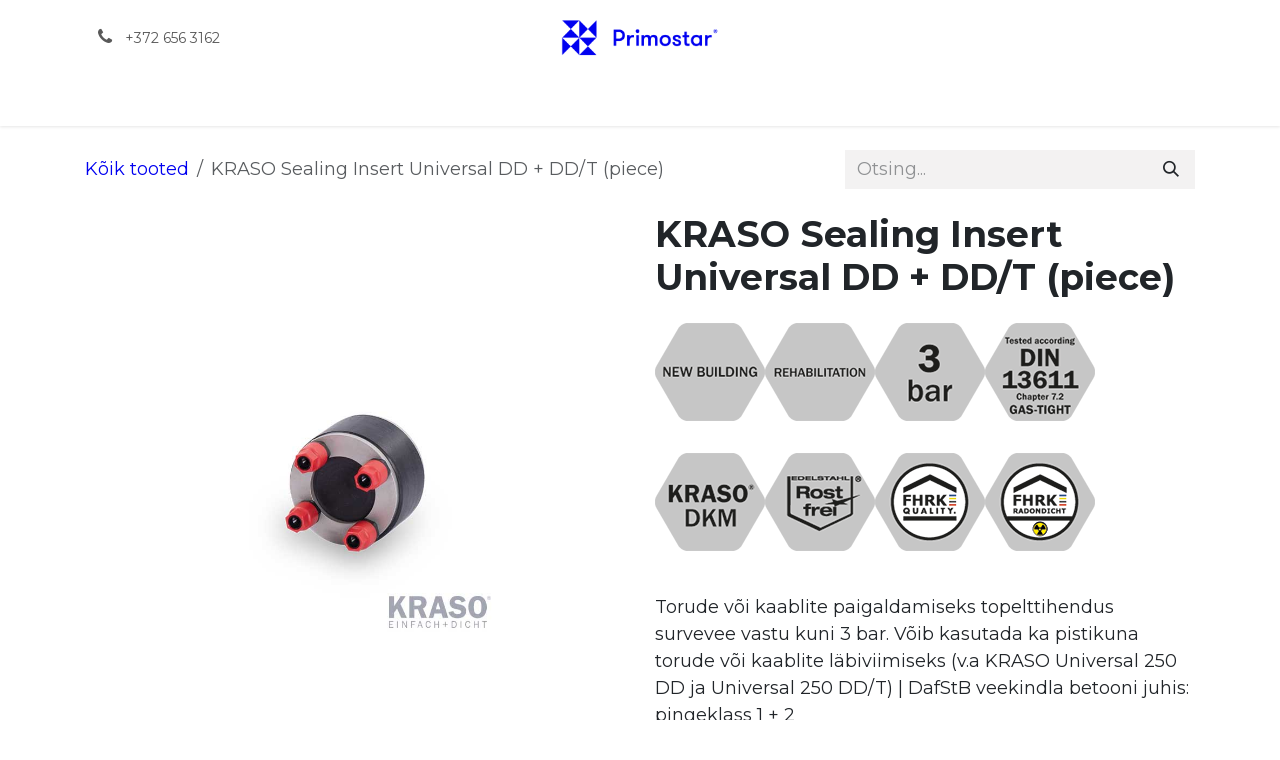

--- FILE ---
content_type: text/html; charset=utf-8
request_url: http://est.primostar.eu/shop/kraso-sealing-insert-universal-dd-dd-t-piece-6570
body_size: 18750
content:

        

<!DOCTYPE html>
<html lang="et-EE" data-website-id="5" data-main-object="product.template(6570,)" data-add2cart-redirect="1">
    <head>
        <meta charset="utf-8"/>
        <meta http-equiv="X-UA-Compatible" content="IE=edge"/>
        <meta name="viewport" content="width=device-width, initial-scale=1"/>
        <meta name="generator" content="Odoo"/>
        <meta name="description" content="Läbiviigutihend"/>
            
        <meta property="og:type" content="website"/>
        <meta property="og:title" content="KRASO Sealing Insert Universal DD + DD/T (piece)"/>
        <meta property="og:site_name" content="Primostar EST"/>
        <meta property="og:url" content="https://est.primostar.eu/shop/kraso-sealing-insert-universal-dd-dd-t-piece-6570"/>
        <meta property="og:image" content="https://est.primostar.eu/web/image/product.template/6570/image_1024?unique=e145e4b"/>
        <meta property="og:description" content="Läbiviigutihend"/>
            
        <meta name="twitter:card" content="summary_large_image"/>
        <meta name="twitter:title" content="KRASO Sealing Insert Universal DD + DD/T (piece)"/>
        <meta name="twitter:image" content="https://est.primostar.eu/web/image/product.template/6570/image_1024?unique=e145e4b"/>
        <meta name="twitter:description" content="Läbiviigutihend"/>
        
        <link rel="canonical" href="https://est.primostar.eu/shop/kraso-sealing-insert-universal-dd-dd-t-piece-6570"/>
        
        <link rel="preconnect" href="https://fonts.gstatic.com/" crossorigin=""/>
        <title>KRASO Sealing Insert Universal DD + DD/T (piece) | Primostar EST</title>
        <link type="image/x-icon" rel="shortcut icon" href="/web/image/website/5/favicon?unique=367408b"/>
        <link rel="preload" href="/web/static/src/libs/fontawesome/fonts/fontawesome-webfont.woff2?v=4.7.0" as="font" crossorigin=""/>
        <link type="text/css" rel="stylesheet" href="/web/assets/5/91e668d/web.assets_frontend.min.css"/>
        <script id="web.layout.odooscript" type="text/javascript">
            var odoo = {
                csrf_token: "dc4f17326943915d1a04d3391def171c19f25d31o1800501443",
                debug: "",
            };
        </script>
        <script type="text/javascript">
            odoo.__session_info__ = {"is_admin": false, "is_system": false, "is_public": true, "is_internal_user": false, "is_website_user": true, "uid": null, "is_frontend": true, "profile_session": null, "profile_collectors": null, "profile_params": null, "show_effect": true, "currencies": {"4": {"symbol": "$ CAD", "position": "after", "digits": [69, 2]}, "1": {"symbol": "\u20ac", "position": "after", "digits": [69, 2]}, "142": {"symbol": "\u00a3", "position": "before", "digits": [69, 2]}, "17": {"symbol": "z\u0142", "position": "after", "digits": [69, 2]}, "18": {"symbol": "kr", "position": "after", "digits": [69, 2]}, "31": {"symbol": "\u20ba", "position": "after", "digits": [69, 2]}, "2": {"symbol": "$", "position": "before", "digits": [69, 2]}, "171": {"symbol": "X", "position": "after", "digits": [69, 2]}}, "quick_login": true, "bundle_params": {"lang": "et_EE", "website_id": 5}, "test_mode": false, "websocket_worker_version": "18.0-7", "translationURL": "/website/translations", "cache_hashes": {"translations": "d3dc0a028e00b9376fad88a73e5b5819fda8b8eb"}, "recaptcha_public_key": "6LdW5QMiAAAAACl6kt3EKhAHgCZGDL4H0IVv29vO", "geoip_country_code": "US", "geoip_phone_code": 1, "lang_url_code": "et"};
            if (!/(^|;\s)tz=/.test(document.cookie)) {
                const userTZ = Intl.DateTimeFormat().resolvedOptions().timeZone;
                document.cookie = `tz=${userTZ}; path=/`;
            }
        </script>
        <script type="text/javascript" defer="defer" src="/web/assets/5/4e34a3e/web.assets_frontend_minimal.min.js" onerror="__odooAssetError=1"></script>
        <script type="text/javascript" defer="defer" data-src="/web/assets/5/96df7c9/web.assets_frontend_lazy.min.js" onerror="__odooAssetError=1"></script>
        
        <!-- Snitcher analytics code -->
<script>
    !function(s,n,i,t,c,h){s.SnitchObject=i;s[i]||(s[i]=function(){
    (s[i].q=s[i].q||[]).push(arguments)});s[i].l=+new Date;c=n.createElement(t);
    h=n.getElementsByTagName(t)[0];c.src='//snid.snitcher.com/8425693.js';
    h.parentNode.insertBefore(c,h)}(window,document,'snid','script');
        
    snid('verify', '8425693');
</script>
    </head>
    <body>



        <div id="wrapwrap" class="   ">
            <a class="o_skip_to_content btn btn-primary rounded-0 visually-hidden-focusable position-absolute start-0" href="#wrap">Skip to Content</a>
                <header id="top" data-anchor="true" data-name="Header" data-extra-items-toggle-aria-label="Lisaelementide nupp" class="   o_header_standard" style=" ">
                    
    <nav data-name="Navbar" aria-label="Main" class="navbar navbar-expand-lg navbar-light o_colored_level o_cc d-none d-lg-block pt-3 shadow-sm ">
        

            <div id="o_main_nav" class="o_main_nav container flex-wrap">
                <div class="o_header_hide_on_scroll d-grid align-items-center w-100 o_grid_header_3_cols pb-3">
                    <ul class="navbar-nav align-items-center gap-1">
                        
                        
                        
                        
        <li class="">
                <div data-name="Text" class="s_text_block ">
                    <a href="tel:+3726563162" class="nav-link o_nav-link_secondary p-2">
                        <i class="fa fa-1x fa-fw fa-phone me-1" contenteditable="false"></i>
<span class="o_force_ltr"><small>+372 656 3162

</small></span></a>
                </div>
        </li>
                    </ul>
                    
    <a data-name="Navbar Logo" href="/" class="navbar-brand logo mx-auto mw-100">
            
            <span role="img" aria-label="Logo of Primostar EST" title="Primostar EST"><img src="/web/image/website/5/logo/Primostar%20EST?unique=367408b" class="img img-fluid" width="95" height="40" alt="Primostar EST" loading="lazy"/></span>
        </a>
    
                    <ul class="navbar-nav align-items-center gap-1 flex-wrap justify-content-end ms-auto">
                        
  <li class=" divider d-none"></li>
  
  <li class="o_wsale_my_cart align-self-md-start d-none ">
    <a href="/shop/cart" class="o_navlink_background btn position-relative rounded-circle p-1 text-reset">
      <i class="fa fa-shopping-cart"></i>
      <sup class="my_cart_quantity badge text-bg-primary" data-order-id="">0</sup>
    </a>
  </li>
        
            <li class="o_wsale_my_wish d-none  o_wsale_my_wish_hide_empty">
                <a href="/shop/wishlist" class="o_navlink_background btn position-relative rounded-circle p-1 text-reset">
                    <div class="">
                        <i class="fa fa-1x fa-heart fa-stack"></i>
                        <sup class="my_wish_quantity o_animate_blink badge bg-primary position-absolute top-0 end-0 mt-n1 me-n1 rounded-pill">0</sup>
                    </div>
                </a>
            </li>
        
                        
        
        
                        
                        
                    </ul>
                </div>
                <div class="d-flex justify-content-center w-100">
                    
    <ul role="menu" id="top_menu" class="nav navbar-nav top_menu o_menu_loading pb-0">
        

                        
    <li role="presentation" class="nav-item">
        <a role="menuitem" href="/shop" class="nav-link ">
            <span>TOOTED</span>
        </a>
    </li>
    <li role="presentation" class="nav-item dropdown ">
        <a data-bs-toggle="dropdown" href="#" role="menuitem" class="nav-link dropdown-toggle   ">
            <span>LAHENDUSED</span>
        </a><ul role="menu" class="dropdown-menu ">
    <li role="presentation" class="">
        <a role="menuitem" href="/primostar-valge-vanni-hüdroisolatsioonilahendus" class="dropdown-item ">
            <span>Primostari valge vanni hüdroisolatsioonilahendus</span>
        </a>
    </li>
    <li role="presentation" class="">
        <a role="menuitem" href="/blog/hea-teada-26/lahendame-lekkivad-liftisahtid-125" class="dropdown-item ">
            <span>Veetihedad liftišahti-ja pumpla valmiselemendid</span>
        </a>
    </li>
    <li role="presentation" class="">
        <a role="menuitem" href="/blog/hea-teada-26/keskkonnasobralikumad-hudroisolatsiooni-rullmembraanid-70" class="dropdown-item ">
            <span>Rullmembraanid</span>
        </a>
    </li>
    <li role="presentation" class="">
        <a role="menuitem" href="/blog/hea-teada-26/kas-sina-hudroisoleerid-toovuuke-oigesti-71" class="dropdown-item ">
            <span>Töövuugid</span>
        </a>
    </li>
    <li role="presentation" class="">
        <a role="menuitem" href="/blog/hea-teada-26/kuidas-tagada-veetihedad-vuugiplekkide-uhendused-118" class="dropdown-item ">
            <span>Töövuukide ühendused</span>
        </a>
    </li>
    <li role="presentation" class="">
        <a role="menuitem" href="/blog/hea-teada-26/hudroisolatsiooni-okoloogiline-jalajalg-100" class="dropdown-item ">
            <span>Rullmaterjalid vs valge vann</span>
        </a>
    </li>
    <li role="presentation" class="">
        <a role="menuitem" href="/blog/hea-teada-26/veekindlad-labiviigud-betoonkonstruktsioonidesse-68" class="dropdown-item ">
            <span>Torude ja kaablite läbiviigud</span>
        </a>
    </li>
    <li role="presentation" class="">
        <a role="menuitem" href="/blog/hea-teada-26/deformatsioonivuugilindi-paigaldamisel-tehtavad-vead-114" class="dropdown-item ">
            <span>Deformatsioonivuugilint</span>
        </a>
    </li>
    <li role="presentation" class="">
        <a role="menuitem" href="/shop/category/pragude-injekteerimine-167" class="dropdown-item ">
            <span>Injekteerimine</span>
        </a>
    </li>
        </ul>
    </li>
    <li role="presentation" class="nav-item dropdown ">
        <a data-bs-toggle="dropdown" href="#" role="menuitem" class="nav-link dropdown-toggle   ">
            <span>LISAINFO</span>
        </a><ul role="menu" class="dropdown-menu ">
    <li role="presentation" class="">
        <a role="menuitem" href="/veebiraamat-primostari-hudroisolatsioonilahendus" class="dropdown-item ">
            <span>Veebiraamat &#34;Primostari Hüdroisolatsioonilahendus&#34;</span>
        </a>
    </li>
    <li role="presentation" class="">
        <a role="menuitem" href="/ettevõttest" class="dropdown-item ">
            <span>Ettevõttest </span>
        </a>
    </li>
    <li role="presentation" class="">
        <a role="menuitem" href="/keskkond" class="dropdown-item ">
            <span>Keskkond</span>
        </a>
    </li>
    <li role="presentation" class="">
        <a role="menuitem" href="/joonised" class="dropdown-item ">
            <span>Joonised</span>
        </a>
    </li>
        </ul>
    </li>
    <li role="presentation" class="nav-item dropdown ">
        <a data-bs-toggle="dropdown" href="#" role="menuitem" class="nav-link dropdown-toggle   ">
            <span>REFERENTSID</span>
        </a><ul role="menu" class="dropdown-menu ">
    <li role="presentation" class="">
        <a role="menuitem" href="/valge-vanni-hüdroisolatsioonilahendus" class="dropdown-item ">
            <span>Valge vanni hüdroisolatsioon</span>
        </a>
    </li>
    <li role="presentation" class="">
        <a role="menuitem" href="/eluhooned" class="dropdown-item ">
            <span>Elu-ja ärihooned</span>
        </a>
    </li>
    <li role="presentation" class="">
        <a role="menuitem" href="/Agriculturalconstruction" class="dropdown-item ">
            <span>Põllumajandus</span>
        </a>
    </li>
    <li role="presentation" class="">
        <a role="menuitem" href="/membraanhudroisolatsioon" class="dropdown-item ">
            <span>Membraan hüdroisolatsioon</span>
        </a>
    </li>
    <li role="presentation" class="">
        <a role="menuitem" href="/basseinid" class="dropdown-item ">
            <span>Basseinid</span>
        </a>
    </li>
    <li role="presentation" class="">
        <a role="menuitem" href="/rajatised" class="dropdown-item ">
            <span>Rajatised</span>
        </a>
    </li>
    <li role="presentation" class="">
        <a role="menuitem" href="/betooniremont-1" class="dropdown-item ">
            <span>Betooniremont</span>
        </a>
    </li>
        </ul>
    </li>
    <li role="presentation" class="nav-item">
        <a role="menuitem" href="/blog" class="nav-link ">
            <span>UUDISED</span>
        </a>
    </li>
    <li role="presentation" class="nav-item dropdown ">
        <a data-bs-toggle="dropdown" href="#" role="menuitem" class="nav-link dropdown-toggle   ">
            <span>KONTAKT</span>
        </a><ul role="menu" class="dropdown-menu ">
    <li role="presentation" class="">
        <a role="menuitem" href="/primostar-ou-kontaktid" class="dropdown-item ">
            <span>Primostar OÜ kontaktid</span>
        </a>
    </li>
    <li role="presentation" class="">
        <a role="menuitem" href="/primostar-tootmine-kontaktid" class="dropdown-item ">
            <span>Primostar Tootmine OÜ kontaktid</span>
        </a>
    </li>
        </ul>
    </li>
                    
    </ul>
                </div>
            </div>
        
    </nav>
    <nav data-name="Navbar" aria-label="Mobile" class="navbar  navbar-light o_colored_level o_cc o_header_mobile d-block d-lg-none shadow-sm ">
        

        <div class="o_main_nav container flex-wrap justify-content-between">
            
    <a data-name="Navbar Logo" href="/" class="navbar-brand logo ">
            
            <span role="img" aria-label="Logo of Primostar EST" title="Primostar EST"><img src="/web/image/website/5/logo/Primostar%20EST?unique=367408b" class="img img-fluid" width="95" height="40" alt="Primostar EST" loading="lazy"/></span>
        </a>
    
            <ul class="o_header_mobile_buttons_wrap navbar-nav flex-row align-items-center gap-2 mb-0">
  <li class=" divider d-none"></li>
  
  <li class="o_wsale_my_cart align-self-md-start d-none ">
    <a href="/shop/cart" class="o_navlink_background_hover btn position-relative rounded-circle border-0 p-1 text-reset">
      <i class="fa fa-shopping-cart"></i>
      <sup class="my_cart_quantity badge text-bg-primary" data-order-id="">0</sup>
    </a>
  </li>
        
            <li class="o_wsale_my_wish d-none  o_wsale_my_wish_hide_empty">
                <a href="/shop/wishlist" class="o_navlink_background_hover btn position-relative rounded-circle border-0 p-1 text-reset">
                    <div class="">
                        <i class="fa fa-1x fa-heart fa-stack"></i>
                        <sup class="my_wish_quantity o_animate_blink badge bg-primary position-absolute top-0 end-0 mt-n1 me-n1">0</sup>
                    </div>
                </a>
            </li>
        
                <li class="o_not_editable">
                    <button class="nav-link btn me-auto p-2" type="button" data-bs-toggle="offcanvas" data-bs-target="#top_menu_collapse_mobile" aria-controls="top_menu_collapse_mobile" aria-expanded="false" aria-label="Lülitage navigatsioon ümber">
                        <span class="navbar-toggler-icon"></span>
                    </button>
                </li>
            </ul>
            <div id="top_menu_collapse_mobile" class="offcanvas offcanvas-end o_navbar_mobile">
                <div class="offcanvas-header justify-content-end o_not_editable">
                    <button type="button" class="nav-link btn-close" data-bs-dismiss="offcanvas" aria-label="Sulge"></button>
                </div>
                <div class="offcanvas-body d-flex flex-column justify-content-between h-100 w-100">
                    <ul class="navbar-nav">
                        
                        
                        
    <ul role="menu" class="nav navbar-nav top_menu  ">
        

                            
    <li role="presentation" class="nav-item">
        <a role="menuitem" href="/shop" class="nav-link ">
            <span>TOOTED</span>
        </a>
    </li>
    <li role="presentation" class="nav-item dropdown ">
        <a data-bs-toggle="dropdown" href="#" role="menuitem" class="nav-link dropdown-toggle   d-flex justify-content-between align-items-center">
            <span>LAHENDUSED</span>
        </a><ul role="menu" class="dropdown-menu position-relative rounded-0 o_dropdown_without_offset">
    <li role="presentation" class="">
        <a role="menuitem" href="/primostar-valge-vanni-hüdroisolatsioonilahendus" class="dropdown-item ">
            <span>Primostari valge vanni hüdroisolatsioonilahendus</span>
        </a>
    </li>
    <li role="presentation" class="">
        <a role="menuitem" href="/blog/hea-teada-26/lahendame-lekkivad-liftisahtid-125" class="dropdown-item ">
            <span>Veetihedad liftišahti-ja pumpla valmiselemendid</span>
        </a>
    </li>
    <li role="presentation" class="">
        <a role="menuitem" href="/blog/hea-teada-26/keskkonnasobralikumad-hudroisolatsiooni-rullmembraanid-70" class="dropdown-item ">
            <span>Rullmembraanid</span>
        </a>
    </li>
    <li role="presentation" class="">
        <a role="menuitem" href="/blog/hea-teada-26/kas-sina-hudroisoleerid-toovuuke-oigesti-71" class="dropdown-item ">
            <span>Töövuugid</span>
        </a>
    </li>
    <li role="presentation" class="">
        <a role="menuitem" href="/blog/hea-teada-26/kuidas-tagada-veetihedad-vuugiplekkide-uhendused-118" class="dropdown-item ">
            <span>Töövuukide ühendused</span>
        </a>
    </li>
    <li role="presentation" class="">
        <a role="menuitem" href="/blog/hea-teada-26/hudroisolatsiooni-okoloogiline-jalajalg-100" class="dropdown-item ">
            <span>Rullmaterjalid vs valge vann</span>
        </a>
    </li>
    <li role="presentation" class="">
        <a role="menuitem" href="/blog/hea-teada-26/veekindlad-labiviigud-betoonkonstruktsioonidesse-68" class="dropdown-item ">
            <span>Torude ja kaablite läbiviigud</span>
        </a>
    </li>
    <li role="presentation" class="">
        <a role="menuitem" href="/blog/hea-teada-26/deformatsioonivuugilindi-paigaldamisel-tehtavad-vead-114" class="dropdown-item ">
            <span>Deformatsioonivuugilint</span>
        </a>
    </li>
    <li role="presentation" class="">
        <a role="menuitem" href="/shop/category/pragude-injekteerimine-167" class="dropdown-item ">
            <span>Injekteerimine</span>
        </a>
    </li>
        </ul>
    </li>
    <li role="presentation" class="nav-item dropdown ">
        <a data-bs-toggle="dropdown" href="#" role="menuitem" class="nav-link dropdown-toggle   d-flex justify-content-between align-items-center">
            <span>LISAINFO</span>
        </a><ul role="menu" class="dropdown-menu position-relative rounded-0 o_dropdown_without_offset">
    <li role="presentation" class="">
        <a role="menuitem" href="/veebiraamat-primostari-hudroisolatsioonilahendus" class="dropdown-item ">
            <span>Veebiraamat &#34;Primostari Hüdroisolatsioonilahendus&#34;</span>
        </a>
    </li>
    <li role="presentation" class="">
        <a role="menuitem" href="/ettevõttest" class="dropdown-item ">
            <span>Ettevõttest </span>
        </a>
    </li>
    <li role="presentation" class="">
        <a role="menuitem" href="/keskkond" class="dropdown-item ">
            <span>Keskkond</span>
        </a>
    </li>
    <li role="presentation" class="">
        <a role="menuitem" href="/joonised" class="dropdown-item ">
            <span>Joonised</span>
        </a>
    </li>
        </ul>
    </li>
    <li role="presentation" class="nav-item dropdown ">
        <a data-bs-toggle="dropdown" href="#" role="menuitem" class="nav-link dropdown-toggle   d-flex justify-content-between align-items-center">
            <span>REFERENTSID</span>
        </a><ul role="menu" class="dropdown-menu position-relative rounded-0 o_dropdown_without_offset">
    <li role="presentation" class="">
        <a role="menuitem" href="/valge-vanni-hüdroisolatsioonilahendus" class="dropdown-item ">
            <span>Valge vanni hüdroisolatsioon</span>
        </a>
    </li>
    <li role="presentation" class="">
        <a role="menuitem" href="/eluhooned" class="dropdown-item ">
            <span>Elu-ja ärihooned</span>
        </a>
    </li>
    <li role="presentation" class="">
        <a role="menuitem" href="/Agriculturalconstruction" class="dropdown-item ">
            <span>Põllumajandus</span>
        </a>
    </li>
    <li role="presentation" class="">
        <a role="menuitem" href="/membraanhudroisolatsioon" class="dropdown-item ">
            <span>Membraan hüdroisolatsioon</span>
        </a>
    </li>
    <li role="presentation" class="">
        <a role="menuitem" href="/basseinid" class="dropdown-item ">
            <span>Basseinid</span>
        </a>
    </li>
    <li role="presentation" class="">
        <a role="menuitem" href="/rajatised" class="dropdown-item ">
            <span>Rajatised</span>
        </a>
    </li>
    <li role="presentation" class="">
        <a role="menuitem" href="/betooniremont-1" class="dropdown-item ">
            <span>Betooniremont</span>
        </a>
    </li>
        </ul>
    </li>
    <li role="presentation" class="nav-item">
        <a role="menuitem" href="/blog" class="nav-link ">
            <span>UUDISED</span>
        </a>
    </li>
    <li role="presentation" class="nav-item dropdown ">
        <a data-bs-toggle="dropdown" href="#" role="menuitem" class="nav-link dropdown-toggle   d-flex justify-content-between align-items-center">
            <span>KONTAKT</span>
        </a><ul role="menu" class="dropdown-menu position-relative rounded-0 o_dropdown_without_offset">
    <li role="presentation" class="">
        <a role="menuitem" href="/primostar-ou-kontaktid" class="dropdown-item ">
            <span>Primostar OÜ kontaktid</span>
        </a>
    </li>
    <li role="presentation" class="">
        <a role="menuitem" href="/primostar-tootmine-kontaktid" class="dropdown-item ">
            <span>Primostar Tootmine OÜ kontaktid</span>
        </a>
    </li>
        </ul>
    </li>
                        
    </ul>
                        
        <li class="">
                <div data-name="Text" class="s_text_block mt-2 border-top pt-2 o_border_contrast">
                    <a href="tel:+3726563162" class="nav-link o_nav-link_secondary p-2">
                        <i class="fa fa-1x fa-fw fa-phone me-1" contenteditable="false"></i>
<span class="o_force_ltr"><small>+372 656 3162

</small></span></a>
                </div>
        </li>
                        
                    </ul>
                    <ul class="navbar-nav gap-2 mt-3 w-100">
                        
                        
                        
        
        
                        
                    </ul>
                </div>
            </div>
        </div>
    
    </nav>
    
        </header>
                <main>
                    
            <div itemscope="itemscope" itemtype="http://schema.org/Product" id="wrap" class="js_sale o_wsale_product_page ecom-zoomable zoomodoo-next" data-ecom-zoom-click="1">
                <div class="oe_structure oe_empty oe_structure_not_nearest" id="oe_structure_website_sale_product_1" data-editor-message="LOHISTA KLOTSID SIIA, ET NEID OLEKS VÕIMALIK KASUTADA KÕIGI TOODETE JAOKS"></div><section id="product_detail" class="oe_website_sale container my-3 my-lg-4 " data-view-track="1" data-product-tracking-info="{&#34;item_id&#34;: &#34;4062439084835&#34;, &#34;item_name&#34;: &#34;KRASO Sealing Insert Universal DD + DD/T (piece) (80 DD, 0 / 18-43)&#34;, &#34;item_category&#34;: &#34;Sealing Inserts&#34;, &#34;currency&#34;: &#34;EUR&#34;, &#34;price&#34;: 66.3}">
                    <div class="row align-items-center">
                        <div class="col d-flex align-items-center order-1 order-lg-0">
                            <ol class="o_wsale_breadcrumb breadcrumb p-0 mb-4 m-lg-0">
                                <li class="o_not_editable breadcrumb-item d-none d-lg-inline-block">
                                    <a href="/shop">
                                        <i class="oi oi-chevron-left d-lg-none me-1" role="presentation"></i>Kõik tooted
                                    </a>
                                </li>
                                <li class="o_not_editable breadcrumb-item d-lg-none">
                                    <a class="py-2 py-lg-0" href="/shop">
                                        <i class="oi oi-chevron-left me-1" role="presentation"></i>Kõik tooted
                                    </a>
                                </li>
                                <li class="breadcrumb-item d-none d-lg-inline-block active">
                                    <span>KRASO Sealing Insert Universal DD + DD/T (piece)</span>
                                </li>
                            </ol>
                        </div>
                        <div class="col-lg-4 d-flex align-items-center">
                            <div class="d-flex justify-content-between w-100">
    <form method="get" class="o_searchbar_form s_searchbar_input o_wsale_products_searchbar_form me-auto flex-grow-1 mb-4 mb-lg-0" action="/shop" data-snippet="s_searchbar_input">
            <div role="search" class="input-group me-sm-2">
        <input type="search" name="search" class="search-query form-control oe_search_box border-0 text-bg-light border-0 bg-light" placeholder="Otsing..." data-search-type="products" data-limit="5" data-display-image="true" data-display-description="true" data-display-extra-link="true" data-display-detail="true" data-order-by="name asc"/>
        <button type="submit" aria-label="Otsi" title="Otsi" class="btn oe_search_button btn btn-light">
            <i class="oi oi-search"></i>
        </button>
    </div>

            <input name="order" type="hidden" class="o_search_order_by" value="name asc"/>
            
        
        </form>
        <div class="o_pricelist_dropdown dropdown d-none">
            
                <a role="button" href="#" data-bs-toggle="dropdown" class="dropdown-toggle btn btn-light">
                     - 
                </a>
                <div class="dropdown-menu" role="menu">
                </div>
            
        </div>
                            </div>
                        </div>
                    </div>
                    <div class="row" id="product_detail_main" data-name="Product Page" data-image_width="50_pc" data-image_layout="carousel">
                        <div class="col-lg-6 mt-lg-4 o_wsale_product_images position-relative" data-image-amount="1">
        <div id="o-carousel-product" data-bs-ride="true" class=" carousel slide position-sticky mb-3 overflow-hidden" data-name="Tootekarussell">
            <div class="o_carousel_product_outer carousel-outer position-relative d-flex align-items-center w-100 overflow-hidden">
                <div class="carousel-inner h-100">
                        <div class="carousel-item h-100 text-center active">
        <div class="position-relative d-inline-flex overflow-hidden m-auto w-100">
            <span class="o_ribbon d-none z-1" style=""></span>
            <div name="o_img_with_max_suggested_width" class="d-flex align-items-start justify-content-center w-100 oe_unmovable"><img src="/web/image/product.product/6394/image_1024/%5BKDIUNI080%5D%20KRASO%20Sealing%20Insert%20Universal%20DD%20%2B%20DD-T%20%28piece%29%20%2880%20DD%2C%200%20-%2018-43%29?unique=56907dc" class="img img-fluid oe_unmovable product_detail_img w-100" alt="KRASO Sealing Insert Universal DD + DD/T (piece)" loading="lazy"/></div>
        </div>
                        </div>
                </div>
            </div>
        </div>
                        </div>
                        <div id="product_details" class="col-lg-6 mt-md-4">
                            <h1 itemprop="name">KRASO Sealing Insert Universal DD + DD/T (piece)</h1>
                            <span itemprop="url" style="display:none;">https://est.primostar.eu/shop/kraso-sealing-insert-universal-dd-dd-t-piece-6570</span>
                            <span itemprop="image" style="display:none;">https://est.primostar.eu/web/image/product.template/6570/image_1920?unique=e145e4b</span>
                            <div class="oe_structure" placeholder="Detailne turundus kirjeldus valitud toote jaoks veebilehel. Kasutage &#39;/&#39; et avastada veel võimalusi."><div data-oe-version="1.2"><img src="https://www.kraso.de/bundles/krasotheme/icons/icon_neubau_2024_en.png?1749199511" class="img-fluid" loading="lazy"><img src="https://www.kraso.de/bundles/krasotheme/icons/icon_sanierung_2024_en.png?1749199511" class="img-fluid" loading="lazy"><img src="https://www.kraso.de/bundles/krasotheme/icons/icon_mpa_3_bar_2024_en.png?1749199511" class="img-fluid" loading="lazy"><img src="https://www.kraso.de/bundles/krasotheme/icons/icon_din13611_2024_en.png?1749199511" class="img-fluid" loading="lazy"><img src="https://www.kraso.de/bundles/krasotheme/icons/icon_kraso_dkm_2024_en.png?1749199510" class="img-fluid" loading="lazy"><img src="https://www.kraso.de/bundles/krasotheme/icons/icon_edelstahl_rostfrei_2024_en.png?1749199511" class="img-fluid" loading="lazy"><img src="https://www.kraso.de/bundles/krasotheme/icons/icon_fhrk_quality_2024_en.png?1749199511" class="img-fluid" loading="lazy"><img src="https://www.kraso.de/bundles/krasotheme/icons/icon_fhrk_radondicht_2024_en.png?1749199511" class="img-fluid" loading="lazy"></div><div><br>Torude või kaablite paigaldamiseks topelttihendus survevee vastu kuni 3 bar. Võib kasutada ka pistikuna torude või kaablite läbiviimiseks (v.a KRASO Universal 250 DD ja Universal 250 DD/T) | DafStB veekindla betooni juhis: pingeklass 1 + 2</div><div style="box-sizing: border-box;"><br></div><div><b>Lihtne, tihe, universaalne kasutus</b></div><div style="box-sizing: border-box;"><br></div><div><b>+ Südamikpuurimiseks või ümbriste jaoks</b></div><div><b>+ Sibularõnga tehnoloogia: </b>universaalne kasutamine erineva välisläbimõõduga meediumitorude või kaablite jaoks!</div><div><b>+ KRASO Tihendusmaterjali kvaliteet: </b>roostevabast terasest mittekorrodeeruv V2A, kvaliteetne 40 mm kummitihend, läbivate poltide asemel pealekeevitatud naastud</div><div><b>+ Pöördemomendi juhtmutter KRASO DKM: </b>integreeritud pöördemomendi piiraja – pöördemomendi võtit pole vaja!</div><div><b>+ MPA-testitud: </b>kaitseb usaldusväärselt kuni 3 baari survevee eest!</div><div><b>+ Gaasi- ja lõhnatihe – </b>TA-Airi poolest kvaliteetne!</div><div><b>+ Radoonitihedus IAF testitud - </b>vastab radoonikaitsealade nõuetele vastavalt FHRK infolehele MB 101!</div><div><b>+ Sertifitseeritud FHRK kvaliteedimärgiga e. V.</b> </div><div><b>+ DafStB veekindla betooni juhis: pingeklass 1 + 2</b></div><div style="box-sizing: border-box;"><br></div><div style="box-sizing: border-box;">

<br></div></div>
                            <form action="/shop/cart/update" method="POST">
                                <input type="hidden" name="csrf_token" value="dc4f17326943915d1a04d3391def171c19f25d31o1800501443"/>
                                <div class="js_product js_main_product mb-3">
                                    <div>
        <div itemprop="offers" itemscope="itemscope" itemtype="http://schema.org/Offer" class="product_price mt-2 mb-3 d-inline-block">
            <h3 class="css_editable_mode_hidden">
                <span class="oe_price" style="white-space: nowrap;" data-oe-type="monetary" data-oe-expression="combination_info[&#39;price&#39;]"><span class="oe_currency_value">66,30</span> €</span>
                <span itemprop="price" style="display:none;">66.3</span>
                <span itemprop="priceCurrency" style="display:none;">EUR</span>
                <span style="text-decoration: line-through; white-space: nowrap;" itemprop="listPrice" class="text-muted oe_default_price ms-1 h5 d-none" data-oe-type="monetary" data-oe-expression="combination_info[&#39;list_price&#39;]"><span class="oe_currency_value">66,30</span> €</span>
            </h3>
        </div>
        <div id="product_unavailable" class="d-none">
            <h3 class="fst-italic">Not Available For Sale</h3>
        </div>
                                        <small class="ms-1 text-muted o_base_unit_price_wrapper d-none">
        (<span class="o_base_unit_price" data-oe-type="monetary" data-oe-expression="combination_info[&#39;base_unit_price&#39;]"><span class="oe_currency_value">66,30</span> €</span>
         / <span class="oe_custom_base_unit">tk</span>)
                                        </small>
                                    </div>
                                    
                                        <input type="hidden" class="product_id" name="product_id" value="6394"/>
                                        <input type="hidden" class="product_template_id" name="product_template_id" value="6570"/>
                                        <input type="hidden" class="product_category_id" name="product_category_id" value="780"/>
        <ul class="list-unstyled js_add_cart_variants mb-0 flex-column" data-attribute_exclusions="{&#34;exclusions&#34;: {&#34;153&#34;: [166, 167, 170, 168, 171, 169], &#34;154&#34;: [165, 167, 170, 168, 171, 169], &#34;155&#34;: [165, 166, 170, 168, 171, 169], &#34;156&#34;: [165, 166, 167, 168, 171, 169], &#34;157&#34;: [165, 166, 167, 168, 171, 169], &#34;158&#34;: [165, 166, 167, 170, 171, 169], &#34;159&#34;: [165, 166, 167, 170, 171, 169], &#34;160&#34;: [165, 166, 167, 170, 171, 169], &#34;161&#34;: [165, 166, 167, 170, 168, 169], &#34;162&#34;: [165, 166, 167, 170, 168, 169], &#34;163&#34;: [165, 166, 167, 170, 168, 171], &#34;164&#34;: [165, 166, 167, 170, 168, 171], &#34;165&#34;: [154, 155, 156, 157, 158, 159, 160, 161, 162, 163, 164], &#34;166&#34;: [153, 155, 156, 157, 158, 159, 160, 161, 162, 163, 164], &#34;167&#34;: [153, 154, 156, 157, 158, 159, 160, 161, 162, 163, 164], &#34;170&#34;: [153, 154, 155, 158, 159, 160, 161, 162, 163, 164], &#34;168&#34;: [153, 154, 155, 156, 157, 161, 162, 163, 164], &#34;171&#34;: [153, 154, 155, 156, 157, 158, 159, 160, 163, 164], &#34;169&#34;: [153, 154, 155, 156, 157, 158, 159, 160, 161, 162]}, &#34;archived_combinations&#34;: [[163, 171], [164, 171]], &#34;parent_exclusions&#34;: {}, &#34;parent_combination&#34;: [], &#34;parent_product_name&#34;: null, &#34;mapped_attribute_names&#34;: {&#34;153&#34;: &#34;L\u00e4bim\u00f5\u00f5t T\u00fc\u00fcp Universaalne DD: 80 DD&#34;, &#34;154&#34;: &#34;L\u00e4bim\u00f5\u00f5t T\u00fc\u00fcp Universaalne DD: 100 DD&#34;, &#34;155&#34;: &#34;L\u00e4bim\u00f5\u00f5t T\u00fc\u00fcp Universaalne DD: 100 DD/T&#34;, &#34;156&#34;: &#34;L\u00e4bim\u00f5\u00f5t T\u00fc\u00fcp Universaalne DD: 110 DD&#34;, &#34;157&#34;: &#34;L\u00e4bim\u00f5\u00f5t T\u00fc\u00fcp Universaalne DD: 110 DD/T&#34;, &#34;158&#34;: &#34;L\u00e4bim\u00f5\u00f5t T\u00fc\u00fcp Universaalne DD: 150 DD&#34;, &#34;159&#34;: &#34;L\u00e4bim\u00f5\u00f5t T\u00fc\u00fcp Universaalne DD: 150 DD/T&#34;, &#34;160&#34;: &#34;L\u00e4bim\u00f5\u00f5t T\u00fc\u00fcp Universaalne DD: 160 DD/T&#34;, &#34;161&#34;: &#34;L\u00e4bim\u00f5\u00f5t T\u00fc\u00fcp Universaalne DD: 200 DD&#34;, &#34;162&#34;: &#34;L\u00e4bim\u00f5\u00f5t T\u00fc\u00fcp Universaalne DD: 200 DD/T&#34;, &#34;163&#34;: &#34;L\u00e4bim\u00f5\u00f5t T\u00fc\u00fcp Universaalne DD: 250 DD&#34;, &#34;164&#34;: &#34;L\u00e4bim\u00f5\u00f5t T\u00fc\u00fcp Universaalne DD: 250 DD/T&#34;, &#34;165&#34;: &#34;Meediumiliin T\u00fc\u00fcp Universal DD: 0 / 18-43&#34;, &#34;166&#34;: &#34;Meediumiliin T\u00fc\u00fcp Universal DD: 0 / 18-65&#34;, &#34;167&#34;: &#34;Meediumiliin T\u00fc\u00fcp Universal DD: 0 / 18-20 / 26-30 / 31-35 / 36-40 / 46-50 / 61-65&#34;, &#34;170&#34;: &#34;Meediumiliin T\u00fc\u00fcp Universal DD: 0 / 18-20 / 26-30 / 31-35 / 36-40 / 46-50 / 61-65 / 71-75&#34;, &#34;168&#34;: &#34;Meediumiliin T\u00fc\u00fcp Universal DD: 0 / 75 / 90 / 110&#34;, &#34;171&#34;: &#34;Meediumiliin T\u00fc\u00fcp Universal DD: 0 / 110 / 125 / 135 / 160&#34;, &#34;169&#34;: &#34;Meediumiliin T\u00fc\u00fcp Universal DD: 160 / 170 / 180 / 200 / 210&#34;}}">

                
                <li data-attribute_id="24" data-attribute_name="Läbimõõt Tüüp Universaalne DD" data-attribute_display_type="pills" class="variant_attribute ">

                    
                    <strong class="attribute_name">Läbimõõt Tüüp Universaalne DD</strong>

                        <ul data-bs-toggle="buttons" data-attribute_id="24" class="btn-group-toggle list-inline list-unstyled o_wsale_product_attribute ">
                                <li style="padding: 0 !important;" class="o_variant_pills btn btn-primary mb-1 list-inline-item js_attribute_value active">
                    <label class="m-0" style="padding: 0.5rem 1rem;" for="153">
                        <input type="radio" style="z-index: -10;position: absolute;" class="js_variant_change always" checked="True" name="ptal-83" value="153" data-value_id="153" id="153" data-value_name="80 DD" data-attribute_name="Läbimõõt Tüüp Universaalne DD"/>
                        <div class="radio_input_value o_variant_pills_input_value" for="153">
                            <span>80 DD</span>
                        </div>
                    </label>
                </li>
                                <li style="padding: 0 !important;" class="o_variant_pills btn btn-primary mb-1 list-inline-item js_attribute_value ">
                    <label class="m-0" style="padding: 0.5rem 1rem;" for="154">
                        <input type="radio" style="z-index: -10;position: absolute;" class="js_variant_change always" name="ptal-83" value="154" data-value_id="154" id="154" data-value_name="100 DD" data-attribute_name="Läbimõõt Tüüp Universaalne DD"/>
                        <div class="radio_input_value o_variant_pills_input_value" for="154">
                            <span>100 DD</span>
                        </div>
                    </label>
                </li>
                                <li style="padding: 0 !important;" class="o_variant_pills btn btn-primary mb-1 list-inline-item js_attribute_value ">
                    <label class="m-0" style="padding: 0.5rem 1rem;" for="155">
                        <input type="radio" style="z-index: -10;position: absolute;" class="js_variant_change always" name="ptal-83" value="155" data-value_id="155" id="155" data-value_name="100 DD/T" data-attribute_name="Läbimõõt Tüüp Universaalne DD"/>
                        <div class="radio_input_value o_variant_pills_input_value" for="155">
                            <span>100 DD/T</span>
                        </div>
                    </label>
                </li>
                                <li style="padding: 0 !important;" class="o_variant_pills btn btn-primary mb-1 list-inline-item js_attribute_value ">
                    <label class="m-0" style="padding: 0.5rem 1rem;" for="156">
                        <input type="radio" style="z-index: -10;position: absolute;" class="js_variant_change always" name="ptal-83" value="156" data-value_id="156" id="156" data-value_name="110 DD" data-attribute_name="Läbimõõt Tüüp Universaalne DD"/>
                        <div class="radio_input_value o_variant_pills_input_value" for="156">
                            <span>110 DD</span>
                        </div>
                    </label>
                </li>
                                <li style="padding: 0 !important;" class="o_variant_pills btn btn-primary mb-1 list-inline-item js_attribute_value ">
                    <label class="m-0" style="padding: 0.5rem 1rem;" for="157">
                        <input type="radio" style="z-index: -10;position: absolute;" class="js_variant_change always" name="ptal-83" value="157" data-value_id="157" id="157" data-value_name="110 DD/T" data-attribute_name="Läbimõõt Tüüp Universaalne DD"/>
                        <div class="radio_input_value o_variant_pills_input_value" for="157">
                            <span>110 DD/T</span>
                        </div>
                    </label>
                </li>
                                <li style="padding: 0 !important;" class="o_variant_pills btn btn-primary mb-1 list-inline-item js_attribute_value ">
                    <label class="m-0" style="padding: 0.5rem 1rem;" for="158">
                        <input type="radio" style="z-index: -10;position: absolute;" class="js_variant_change always" name="ptal-83" value="158" data-value_id="158" id="158" data-value_name="150 DD" data-attribute_name="Läbimõõt Tüüp Universaalne DD"/>
                        <div class="radio_input_value o_variant_pills_input_value" for="158">
                            <span>150 DD</span>
                        </div>
                    </label>
                </li>
                                <li style="padding: 0 !important;" class="o_variant_pills btn btn-primary mb-1 list-inline-item js_attribute_value ">
                    <label class="m-0" style="padding: 0.5rem 1rem;" for="159">
                        <input type="radio" style="z-index: -10;position: absolute;" class="js_variant_change always" name="ptal-83" value="159" data-value_id="159" id="159" data-value_name="150 DD/T" data-attribute_name="Läbimõõt Tüüp Universaalne DD"/>
                        <div class="radio_input_value o_variant_pills_input_value" for="159">
                            <span>150 DD/T</span>
                        </div>
                    </label>
                </li>
                                <li style="padding: 0 !important;" class="o_variant_pills btn btn-primary mb-1 list-inline-item js_attribute_value ">
                    <label class="m-0" style="padding: 0.5rem 1rem;" for="160">
                        <input type="radio" style="z-index: -10;position: absolute;" class="js_variant_change always" name="ptal-83" value="160" data-value_id="160" id="160" data-value_name="160 DD/T" data-attribute_name="Läbimõõt Tüüp Universaalne DD"/>
                        <div class="radio_input_value o_variant_pills_input_value" for="160">
                            <span>160 DD/T</span>
                        </div>
                    </label>
                </li>
                                <li style="padding: 0 !important;" class="o_variant_pills btn btn-primary mb-1 list-inline-item js_attribute_value ">
                    <label class="m-0" style="padding: 0.5rem 1rem;" for="161">
                        <input type="radio" style="z-index: -10;position: absolute;" class="js_variant_change always" name="ptal-83" value="161" data-value_id="161" id="161" data-value_name="200 DD" data-attribute_name="Läbimõõt Tüüp Universaalne DD"/>
                        <div class="radio_input_value o_variant_pills_input_value" for="161">
                            <span>200 DD</span>
                        </div>
                    </label>
                </li>
                                <li style="padding: 0 !important;" class="o_variant_pills btn btn-primary mb-1 list-inline-item js_attribute_value ">
                    <label class="m-0" style="padding: 0.5rem 1rem;" for="162">
                        <input type="radio" style="z-index: -10;position: absolute;" class="js_variant_change always" name="ptal-83" value="162" data-value_id="162" id="162" data-value_name="200 DD/T" data-attribute_name="Läbimõõt Tüüp Universaalne DD"/>
                        <div class="radio_input_value o_variant_pills_input_value" for="162">
                            <span>200 DD/T</span>
                        </div>
                    </label>
                </li>
                                <li style="padding: 0 !important;" class="o_variant_pills btn btn-primary mb-1 list-inline-item js_attribute_value ">
                    <label class="m-0" style="padding: 0.5rem 1rem;" for="163">
                        <input type="radio" style="z-index: -10;position: absolute;" class="js_variant_change always" name="ptal-83" value="163" data-value_id="163" id="163" data-value_name="250 DD" data-attribute_name="Läbimõõt Tüüp Universaalne DD"/>
                        <div class="radio_input_value o_variant_pills_input_value" for="163">
                            <span>250 DD</span>
                        </div>
                    </label>
                </li>
                                <li style="padding: 0 !important;" class="o_variant_pills btn btn-primary mb-1 list-inline-item js_attribute_value ">
                    <label class="m-0" style="padding: 0.5rem 1rem;" for="164">
                        <input type="radio" style="z-index: -10;position: absolute;" class="js_variant_change always" name="ptal-83" value="164" data-value_id="164" id="164" data-value_name="250 DD/T" data-attribute_name="Läbimõõt Tüüp Universaalne DD"/>
                        <div class="radio_input_value o_variant_pills_input_value" for="164">
                            <span>250 DD/T</span>
                        </div>
                    </label>
                </li>
                        </ul>
                </li>

                
                <li data-attribute_id="26" data-attribute_name="Meediumiliin Tüüp Universal DD" data-attribute_display_type="pills" class="variant_attribute ">

                    
                    <strong class="attribute_name">Meediumiliin Tüüp Universal DD</strong>

                        <ul data-bs-toggle="buttons" data-attribute_id="26" class="btn-group-toggle list-inline list-unstyled o_wsale_product_attribute ">
                                <li style="padding: 0 !important;" class="o_variant_pills btn btn-primary mb-1 list-inline-item js_attribute_value active">
                    <label class="m-0" style="padding: 0.5rem 1rem;" for="165">
                        <input type="radio" style="z-index: -10;position: absolute;" class="js_variant_change always" checked="True" name="ptal-84" value="165" data-value_id="165" id="165" data-value_name="0 / 18-43" data-attribute_name="Meediumiliin Tüüp Universal DD"/>
                        <div class="radio_input_value o_variant_pills_input_value" for="165">
                            <span>0 / 18-43</span>
                        </div>
                    </label>
                </li>
                                <li style="padding: 0 !important;" class="o_variant_pills btn btn-primary mb-1 list-inline-item js_attribute_value ">
                    <label class="m-0" style="padding: 0.5rem 1rem;" for="166">
                        <input type="radio" style="z-index: -10;position: absolute;" class="js_variant_change always" name="ptal-84" value="166" data-value_id="166" id="166" data-value_name="0 / 18-65" data-attribute_name="Meediumiliin Tüüp Universal DD"/>
                        <div class="radio_input_value o_variant_pills_input_value" for="166">
                            <span>0 / 18-65</span>
                        </div>
                    </label>
                </li>
                                <li style="padding: 0 !important;" class="o_variant_pills btn btn-primary mb-1 list-inline-item js_attribute_value ">
                    <label class="m-0" style="padding: 0.5rem 1rem;" for="167">
                        <input type="radio" style="z-index: -10;position: absolute;" class="js_variant_change always" name="ptal-84" value="167" data-value_id="167" id="167" data-value_name="0 / 18-20 / 26-30 / 31-35 / 36-40 / 46-50 / 61-65" data-attribute_name="Meediumiliin Tüüp Universal DD"/>
                        <div class="radio_input_value o_variant_pills_input_value" for="167">
                            <span>0 / 18-20 / 26-30 / 31-35 / 36-40 / 46-50 / 61-65</span>
                        </div>
                    </label>
                </li>
                                <li style="padding: 0 !important;" class="o_variant_pills btn btn-primary mb-1 list-inline-item js_attribute_value ">
                    <label class="m-0" style="padding: 0.5rem 1rem;" for="170">
                        <input type="radio" style="z-index: -10;position: absolute;" class="js_variant_change always" name="ptal-84" value="170" data-value_id="170" id="170" data-value_name="0 / 18-20 / 26-30 / 31-35 / 36-40 / 46-50 / 61-65 / 71-75" data-attribute_name="Meediumiliin Tüüp Universal DD"/>
                        <div class="radio_input_value o_variant_pills_input_value" for="170">
                            <span>0 / 18-20 / 26-30 / 31-35 / 36-40 / 46-50 / 61-65 / 71-75</span>
                        </div>
                    </label>
                </li>
                                <li style="padding: 0 !important;" class="o_variant_pills btn btn-primary mb-1 list-inline-item js_attribute_value ">
                    <label class="m-0" style="padding: 0.5rem 1rem;" for="168">
                        <input type="radio" style="z-index: -10;position: absolute;" class="js_variant_change always" name="ptal-84" value="168" data-value_id="168" id="168" data-value_name="0 / 75 / 90 / 110" data-attribute_name="Meediumiliin Tüüp Universal DD"/>
                        <div class="radio_input_value o_variant_pills_input_value" for="168">
                            <span>0 / 75 / 90 / 110</span>
                        </div>
                    </label>
                </li>
                                <li style="padding: 0 !important;" class="o_variant_pills btn btn-primary mb-1 list-inline-item js_attribute_value ">
                    <label class="m-0" style="padding: 0.5rem 1rem;" for="171">
                        <input type="radio" style="z-index: -10;position: absolute;" class="js_variant_change always" name="ptal-84" value="171" data-value_id="171" id="171" data-value_name="0 / 110 / 125 / 135 / 160" data-attribute_name="Meediumiliin Tüüp Universal DD"/>
                        <div class="radio_input_value o_variant_pills_input_value" for="171">
                            <span>0 / 110 / 125 / 135 / 160</span>
                        </div>
                    </label>
                </li>
                                <li style="padding: 0 !important;" class="o_variant_pills btn btn-primary mb-1 list-inline-item js_attribute_value ">
                    <label class="m-0" style="padding: 0.5rem 1rem;" for="169">
                        <input type="radio" style="z-index: -10;position: absolute;" class="js_variant_change always" name="ptal-84" value="169" data-value_id="169" id="169" data-value_name="160 / 170 / 180 / 200 / 210" data-attribute_name="Meediumiliin Tüüp Universal DD"/>
                        <div class="radio_input_value o_variant_pills_input_value" for="169">
                            <span>160 / 170 / 180 / 200 / 210</span>
                        </div>
                    </label>
                </li>
                        </ul>
                </li>
        </ul>
                                    
                                    <p class="css_not_available_msg alert alert-warning">Seda kombinatsiooni ei eksisteeri.</p>
                                    <div id="o_wsale_cta_wrapper" class="d-flex flex-wrap align-items-center">
                                        
            <div contenteditable="false" class="css_quantity input-group d-inline-flex me-2 mb-2 align-middle">
                <a class="btn btn-link js_add_cart_json" aria-label="Eemaldage üks" title="Eemaldage üks" href="#">
                    <i class="fa fa-minus"></i>
                </a>
                <input type="text" class="form-control quantity text-center" data-min="1" name="add_qty" value="1"/>
                <a class="btn btn-link float_left js_add_cart_json" aria-label="Lisage üks" title="Lisage üks" href="#">
                    <i class="fa fa-plus"></i>
                </a>
            </div>
                                        <div id="add_to_cart_wrap" class="d-inline-flex align-items-center mb-2 me-auto">
                                            <a data-animation-selector=".o_wsale_product_images" role="button" id="add_to_cart" href="#" class="btn btn-primary js_check_product a-submit flex-grow-1">
                                                <i class="fa fa-shopping-cart me-2"></i>
                                                Lisa ostukorvi
                                            </a>
                                        </div>
                                        <div id="product_option_block" class="d-flex flex-wrap w-100">
            
                <button type="button" role="button" class="btn btn-link px-0 pe-3 o_add_wishlist_dyn" data-action="o_wishlist" title="Lisa soovinimekirja" data-product-template-id="6570" data-product-product-id="6394">
                    <i class="fa fa-heart-o me-2" role="img" aria-label="Add to wishlist"></i>Lisa soovinimekirja
                </button>
            </div>
                                    </div>
            <button type="button" role="button" class="d-none d-md-block btn btn-link px-0 o_add_compare_dyn" aria-label="Võrdle" data-action="o_comparelist" data-product-product-id="6394">
                    <span class="fa fa-exchange me-2"></span>Võrdle
            </button>
            <div class="availability_messages o_not_editable"></div>
        <div class="o_product_tags o_field_tags d-flex flex-wrap align-items-center gap-2 mb-2 mt-1">
                    <span class="position-relative order-1 py-1 px-2">
                        <span class="position-absolute top-0 start-0 w-100 h-100 rounded" style="background-color: #3C3C3C; opacity: .2;"></span>
                        <span class="text-nowrap small" style="color: #3C3C3C">MUST VANN</span>
                    </span>
        </div>
                                </div>
                            </form>
                            <div id="contact_us_wrapper" class="d-none oe_structure oe_structure_solo ">
                                <section class="s_text_block" data-snippet="s_text_block" data-name="Text">
                                    <div class="container">
                                        <a class="btn btn-primary btn_cta" href="/contactus">
                                            Võta meiega ühendust
                                        </a>
                                    </div>
                                </section>
                            </div>
                            <div id="product_documents" class="my-2">
                                <h5>Dokumendid</h5>
                                    <div>
                                        <a href="/shop/kraso-sealing-insert-universal-dd-dd-t-piece-6570/document/871" target="_blank">
                                            <i class="fa fa-link"></i>
                                            KRASO Sealing Insert Universal DD - TDS (ENG)
                                        </a>
                                    </div>
                                    <div>
                                        <a href="/shop/kraso-sealing-insert-universal-dd-dd-t-piece-6570/document/372" target="_self">
                                            <i class="fa fa-download"></i>
                                            KRASO läbiviigutihend Universaal DD - TDS (EST).pdf
                                        </a>
                                    </div>
                            </div>
            <div class="js_attachment_container">
                    <strong>Seotud dokumendid:</strong>
                    
                    <br/>
                        <a class="js_on_click_show_attachment" style="cursor: pointer;" data-value="31738">
                            <span class="fa fa-download me-1"></span>
                            <span>KRASO läbiviigutihend Universaal DD - TDS (EST).pdf</span>
                        </a>
                        <a class="js_on_click_show_attachment" style="cursor: pointer;" data-value="73021">
                            <span class="fa fa-download me-1"></span>
                            <span>KRASO Sealing Insert Universal DD - TDS (ENG)</span>
                        </a>
            </div>
                            <div id="o_product_terms_and_share" class="d-flex justify-content-between flex-column flex-md-row align-items-md-end gap-3 mb-3"></div>
            <input id="wsale_user_email" type="hidden" value=""/>
                        </div>
                    </div>
                </section>
                <div itemprop="description" class="oe_structure oe_empty mt16" id="product_full_description"><section class="s_tabs o_colored_level aos-init pb0 pt72 aos-animate" data-vcss="001" data-snippet="s_tabs" style="position: relative;" data-aos="" data-bs-original-title="" title="" aria-describedby="tooltip981614" data-name="Custom Custom Toote andmed">
        <div class="container-fluid" data-bs-original-title="" title="" aria-describedby="tooltip627191">
          <div class="s_tabs_main">
            <div class="s_tabs_content tab-content s_tabs_slide_up">
              <div class="tab-pane fade active show" id="nav_tabs_content_1662965861922_36" role="tabpanel" aria-labelledby="nav_tabs_link_1662965861922_36">
                <div class="oe_structure oe_empty" data-editor-message="DRAG BUILDING BLOCKS HERE" data-bs-original-title="" title="" aria-describedby="tooltip358678">
                </div>
              </div>
              <div class="tab-pane fade" id="nav_tabs_content_1662117544640_118" role="tabpanel" aria-labelledby="nav_tabs_link_1662117544640_118">
                <div class="oe_structure oe_empty" data-editor-message="DRAG BUILDING BLOCKS HERE">
                  <section class="s_text_block" style="background-image: none;" data-name="Custom Text">
                    <div class="container s_allow_columns">
                      <p class="o_default_snippet_text">
                        <br>
                      </p>
                      <table class="table table-bordered">
                        <tbody>
                          <tr>
                            <td class="o_default_snippet_text">Pakend</td>
                            <td>
                              <ul>
                                <li class="o_default_snippet_text">1m </li>
                                <li class="o_default_snippet_text">30tk</li>
                              </ul>
                            </td>
                          </tr>
                        </tbody>
                      </table>
                    </div>
                  </section>
                </div>
              </div>
              <div class="tab-pane fade" id="nav_tabs_content_1662117544640_119" role="tabpanel" aria-labelledby="nav_tabs_link_1662117544640_119">
                <div class="oe_structure oe_empty" spellcheck="true" data-bs-original-title="" title="" aria-describedby="tooltip378134" data-editor-message="DRAG BUILDING BLOCKS HERE">
                  <section class="s_text_block" style="background-image: none;" data-name="Custom Text">
                    <div class="s_allow_columns container" data-bs-original-title="" title="" aria-describedby="tooltip610557">
                      <p data-bs-original-title="" title="" aria-describedby="tooltip982937">
                        <br>
                      </p>
                      <ul data-bs-original-title="" title="" aria-describedby="tooltip982937">
                        <li>
                          <a href="https://primostar.eu/wp-content/uploads/2021/05/besealed-metallist-kinnitusvork.pdf" target="_blank" data-bs-original-title="" title="" class="o_default_snippet_text">Tooteleht</a>
                        </li>
                        <li data-bs-original-title="" title="" aria-describedby="tooltip675544">
                          <a href="https://primostar.eu/wp-content/uploads/2021/03/Vastavusdeklaratsioon-METALLIST-PAIGALDUSVORK-U.pdf" target="_blank" data-bs-original-title="" title="" class="o_default_snippet_text">Vastavusdeklaratsioon</a>
                        </li>
                      </ul>
                    </div>
                  </section>
                </div>
              </div>
            </div>
          </div>
        </div>
      </section></div>
                <section class="pt32 pb32" id="product_full_spec">
                    <div class="container">
                        <div class="d-flex justify-content-between align-items-center mb-4">
                            <h3 class="m-0">Spetsifikatsioon</h3>
                        </div>
                        <div id="product_specifications">
                            <div class="row">
                                    <div class="col-lg-6">
        <table class="table ">
            <tr>
                <td class="w-25  ps-0">
                    <span>Läbimõõt Tüüp Universaalne DD</span>
                </td>
                <td class="w-75  pe-0 text-muted text-end">
                        <span>80 DD</span>, 
                        <span>100 DD</span>, 
                        <span>100 DD/T</span>, 
                        <span>110 DD</span>, 
                        <span>110 DD/T</span>, 
                        <span>150 DD</span>, 
                        <span>150 DD/T</span>, 
                        <span>160 DD/T</span>, 
                        <span>200 DD</span>, 
                        <span>200 DD/T</span>, 
                        <span>250 DD</span>, 
                        <span>250 DD/T</span>
                </td>
            </tr><tr>
                <td class="w-25  ps-0">
                    <span>Meediumiliin Tüüp Universal DD</span>
                </td>
                <td class="w-75  pe-0 text-muted text-end">
                        <span>0 / 18-43</span>, 
                        <span>0 / 18-65</span>, 
                        <span>0 / 18-20 / 26-30 / 31-35 / 36-40 / 46-50 / 61-65</span>, 
                        <span>0 / 18-20 / 26-30 / 31-35 / 36-40 / 46-50 / 61-65 / 71-75</span>, 
                        <span>0 / 75 / 90 / 110</span>, 
                        <span>0 / 110 / 125 / 135 / 160</span>, 
                        <span>160 / 170 / 180 / 200 / 210</span>
                </td>
            </tr>
            
        </table>
                                    </div>
                                    <div class="col-lg-6">
                                        <table class="table">
                                                <tr>
                                                    <th class="text-start" colspan="2">
                                                        <span>Sildid</span>
                                                    </th>
                                                </tr>
                                                <tr class="d-flex">
                                                    <td class="w-25 d-flex align-items-center"><span>Sildid</span></td>
                                                    <td class="w-75 text-muted">
        <div class="o_product_tags o_field_tags d-flex flex-wrap align-items-center gap-2 mb-2 mt-1">
                    <span class="position-relative order-1 py-1 px-2">
                        <span class="position-absolute top-0 start-0 w-100 h-100 rounded" style="background-color: #3C3C3C; opacity: .2;"></span>
                        <span class="text-nowrap small" style="color: #3C3C3C">MUST VANN</span>
                    </span>
        </div>
                                                    </td>
                                                </tr>
                                        </table>
                                    </div>
                            </div>
                        </div>
                    </div>
                </section>
                <div class="oe_structure oe_empty oe_structure_not_nearest mt16" id="oe_structure_website_sale_product_2" data-editor-message="DROP BUILDING BLOCKS HERE TO MAKE THEM AVAILABLE ACROSS ALL PRODUCTS" spellcheck="false">
      <section class="s_text_block o_colored_level pt96 pb0" data-snippet="s_text_block" style="background-image: none;" data-name="Custom Custom Text (2)">
        <div class="s_allow_columns container">
          <br/>
          <h3 style="text-align: center;">
            <span style="font-size: 36px; font-weight: bolder;" class="o_default_snippet_text">Saatke päring või helistage meie projektijuhile, kui teil on küsimusi selle kohta, kuidas me saame oma hüdroisolatsioonilahenduste abil teid aidata.</span>
            <font style="font-weight: bolder; font-size: 36px;" class="text-o-color-1 o_default_snippet_text"><br/>​</font>
          </h3>
        </div>
      </section>
      <section class="s_title o_colored_level pt8 pb0" data-vcss="001" data-snippet="s_title" data-name="Custom Custom Custom Custom Title (2)">
        <div class="s_allow_columns container">
          <h1 style="text-align: center;">
            <font style="font-size: 62px;" class="text-o-color-1">
              <span class="o_animated_text o_animate o_anim_pulse o_animate_both_scroll o_default_snippet_text o_visible" style="font-size: 48px; font-weight: bolder; animation-duration: 4s !important;"><span class="fa fa-arrow-circle-down o_animate_both_scroll o_animate aos-init o_default_snippet_text o_anim_zoom_in o_anim_from_top o_visible" data-bs-original-title="" title="" aria-describedby="tooltip695874" data-aos="" style=""></span>​</span>
            </font>
            <br/>
          </h1>
        </div>
      </section>
      
    <section class="s_text_image pb32 o_colored_level pt64 o_half_screen_height" data-snippet="s_image_text" id="Kaarel-Kiisler" data-anchor="true" data-bs-original-title="" title="" aria-describedby="tooltip952830" data-name="Kaarel Kiisler kontaktivorm">
        <div class="container">
          <div class="row align-items-center">
            <div class="pb16 o_colored_level col-lg-4 pt16" data-bs-original-title="" title="" aria-describedby="tooltip492280">
              <img src="/web/image/29156-928489ea/Kaarel.jpg" class="img img-fluid mx-auto d-block" alt="" loading="lazy" data-bs-original-title="" title="Kaarel Kiisler" aria-describedby="tooltip265395" data-original-id="10191" data-original-src="/web/image/10191-5cef15db/Kaarel.jpg" data-mimetype="image/jpeg" data-resize-width="690" data-mimetype-before-conversion="image/jpeg"/>
              <br/>
              <h4>
                <span style="font-weight: bolder;" class="o_default_snippet_text">Kaarel Kiisler</span>
                <br/>
              </h4>
              <p>
                <font class="text-o-color-1" style="font-weight: bolder;">Müügiinsener</font>&nbsp;
                <br/>
              </p>
              <p data-bs-original-title="" title="" aria-describedby="tooltip482529">&nbsp;<span style=" color: var(--e-global-color-primary)"><span class="fa fa-phone o_default_snippet_text" data-bs-original-title="" title="" aria-describedby="tooltip648092" style="color: rgb(0, 0, 240) !important;"></span>&nbsp; <a href="tel:+372%20656%203162" data-bs-original-title="" title="" class="o_default_snippet_text">+372 656 3162</a><br/>&nbsp;<span class="fa fa-phone o_default_snippet_text" data-bs-original-title="" title="" aria-describedby="tooltip595658" style="color: rgb(0, 0, 240) !important;"></span> &nbsp;<a href="tel:+3725149739" data-bs-original-title="" title="">+372 514 9739</a><br/><span class="fa fa-envelope o_default_snippet_text" data-bs-original-title="" title="" aria-describedby="tooltip496892" style="color: rgb(0, 0, 240) !important;"></span></span><a href="mailto:kaarel@primostar.eu" data-bs-original-title="" title=""><span style=" color: var(--e-global-color-primary)" data-bs-original-title="" title="" aria-describedby="tooltip378246">&nbsp; kaarel@primostar.eu</span></a></p>
            </div>
            <div class="pt16 pb16 o_colored_level col-lg-8" style="margin: 0px !important; padding-left: 0px !important; padding-bottom: 0px !important;" data-bs-original-title="" title="" aria-describedby="tooltip436457">
              <section class="s_website_form pb16 o_colored_level pt0" data-vcss="001" data-snippet="s_website_form" style="background-image: none;" data-name="Custom Form">
                <div class="container">
                  <form action="/website/form/" method="post" enctype="multipart/form-data" class="o_mark_required" data-mark="*" data-pre-fill="true" data-success-mode="redirect" data-success-page="/contactus-thank-you" data-model_name="mail.mail" data-np-autofill-form-type="other" data-np-checked="1" data-np-watching="1">
                    <div class="s_website_form_rows row s_col_no_bgcolor">
                      <div data-visibility-condition="" data-visibility-between="" style="margin: 0px 5px 5px 0px !important; padding-bottom: 0px !important;" class="py-2 s_website_form_field col-12 col-lg-12 s_website_form_custom s_website_form_required" data-type="char" data-name="Field">
                        <div class="row s_col_no_resize s_col_no_bgcolor">
                          <label class="col-form-label col-sm-auto s_website_form_label text-end form-label" style="width: 200px" for="ouvzbmo57auq">
                            <span class="s_website_form_label_content o_default_snippet_text">Nimi</span>
                            <span class="s_website_form_mark o_default_snippet_text">         *</span>
                          </label>
                          <div class="col-sm">
                            <input type="text" class="form-control s_website_form_input" name="Name" required="1" placeholder="" id="ouvzbmo57auq" data-fill-with="name" data-np-intersection-state="visible"/>
                          </div>
                        </div>
                      </div>
                      <div data-visibility-condition="" data-visibility-between="" class="py-2 s_website_form_field col-12 col-lg-12 s_website_form_custom s_website_form_required" data-type="tel" data-name="Field">
                        <div class="row s_col_no_resize s_col_no_bgcolor">
                          <label class="col-form-label col-sm-auto s_website_form_label text-end form-label" style="width: 200px" for="ovzq0u2gbxb">
                            <span class="s_website_form_label_content o_default_snippet_text">Number</span>
                            <span class="s_website_form_mark o_default_snippet_text">     *</span>
                          </label>
                          <div class="col-sm">
                            <input type="tel" class="form-control s_website_form_input" name="Number" required="1" value="" placeholder="" id="ovzq0u2gbxb" data-fill-with="phone" data-np-intersection-state="visible"/>
                          </div>
                        </div>
                      </div>
                      <div data-visibility-condition="" data-visibility-between="" class="py-2 s_website_form_field col-12 col-lg-12 s_website_form_model_required" data-type="char" data-name="Field">
                        <div class="row s_col_no_resize s_col_no_bgcolor">
                          <label class="col-form-label col-sm-auto s_website_form_label text-end form-label" style="width: 200px" for="om3qzwskie7m">
                            <span class="s_website_form_label_content o_default_snippet_text">E-mail</span>
                            <span class="s_website_form_mark o_default_snippet_text">   *</span>
                          </label>
                          <div class="col-sm">
                            <input type="text" class="form-control s_website_form_input" name="email_from" required="true" placeholder="" id="om3qzwskie7m" data-fill-with="email" data-np-intersection-state="visible"/>
                          </div>
                        </div>
                      </div>
                      <div data-visibility-condition="" data-visibility-between="" class="py-2 s_website_form_field col-12 col-lg-12 s_website_form_custom s_website_form_required" data-type="char" data-name="Field">
                        <div class="row s_col_no_resize s_col_no_bgcolor">
                          <label class="col-form-label col-sm-auto s_website_form_label text-end form-label" style="width: 200px" for="opbtocxggk0q">
                            <span class="s_website_form_label_content o_default_snippet_text">Ettevõte</span>
                            <span class="s_website_form_mark o_default_snippet_text">     *</span>
                          </label>
                          <div class="col-sm">
                            <input type="text" class="form-control s_website_form_input" name="Company" required="1" value="" placeholder="" id="opbtocxggk0q" data-fill-with="commercial_company_name" data-np-intersection-state="visible"/>
                          </div>
                        </div>
                      </div>
                      <div data-visibility-condition="" data-visibility-between="" class="py-2 s_website_form_field col-12 col-lg-12 s_website_form_model_required" data-type="char" data-name="Field">
                        <div class="row s_col_no_resize s_col_no_bgcolor">
                          <label class="col-form-label col-sm-auto s_website_form_label text-end form-label" style="width: 200px" for="ojhxcpw81px8">
                            <span class="s_website_form_label_content o_default_snippet_text">Teema</span>
                            <span class="s_website_form_mark o_default_snippet_text">&nbsp;*</span>
                          </label>
                          <div class="col-sm">
                            <input type="text" class="form-control s_website_form_input" name="subject" required="true" value="" placeholder="" id="ojhxcpw81px8" data-fill-with="undefined" data-np-intersection-state="visible"/>
                          </div>
                        </div>
                      </div>
                      <div data-visibility-condition="" data-visibility-between="" class="py-2 s_website_form_field col-12 col-lg-12 s_website_form_custom s_website_form_required" data-type="text" data-name="Field">
                        <div class="row s_col_no_resize s_col_no_bgcolor">
                          <label class="col-form-label col-sm-auto s_website_form_label text-end form-label" style="width: 200px" for="ohq2n6b82t0h">
                            <span class="s_website_form_label_content o_default_snippet_text">Sõnum</span>
                            <span class="s_website_form_mark o_default_snippet_text">&nbsp;*</span>
                          </label>
                          <div class="col-sm" data-bs-original-title="" title="" aria-describedby="tooltip530267">
                            <textarea class="form-control s_website_form_input" name="Message" required="1" placeholder="" id="ohq2n6b82t0h" rows="5" spellcheck="false"></textarea>
                          </div>
                        </div>
                      </div>
                      <div data-visibility-condition="" data-visibility-between="" data-type="selection" data-name="Field" class="py-2 s_website_form_field col-12 col-lg-12 s_website_form_custom s_website_form_required" data-bs-original-title="" title="" aria-describedby="tooltip504850">
                        <div class="row s_col_no_resize s_col_no_bgcolor">
                          <label class="col-sm-auto s_website_form_label text-end form-label" style="width: 200px" for="oddwt2em3686">
                            <span class="s_website_form_label_content"></span>
                            <span class="s_website_form_mark o_default_snippet_text">                        *</span>
                          </label>
                          <div class="col-sm" data-bs-original-title="" title="" aria-describedby="tooltip851598">
                            <div class="row s_col_no_resize s_col_no_bgcolor s_website_form_multiple" data-name="" data-bs-display="horizontal">
                              <div class="radio col-12 col-lg-4 col-md-6">
                                <div class="form-check">
                                  <input type="radio" class="s_website_form_input form-check-input" id="oddwt2em36860" name="" value="GDPR agreement" required="1" data-fill-with="undefined"/>
                                  <label class="form-check-label s_website_form_check_label o_default_snippet_text" for="oddwt2em36860">
                    GDPR lepe
                </label>
                                </div>
                              </div>
                            </div>
                            <div class="s_website_form_field_description small form-text text-muted" spellcheck="true">
                              <p>
                                <span style="font-weight: normal; font-size: 18px;">
                                  <font class="text-o-color-5 o_default_snippet_text">
                                    <span style="color: rgb(51, 51, 51);font-size: 18px" class="o_default_snippet_text">Olen nõus, et sellel veebisaidil säilitatakse minu esitatud teave, päringule vastamiseks.</span>
                                  </font>
                                </span>
                                <span style="color: rgb(51, 51, 51); font-size: 18px" data-bs-original-title="" title="" aria-describedby="tooltip938815"></span>
                              </p>
                            </div>
                          </div>
                        </div>
                      </div>
                      
                      <div data-name="Field" class="s_website_form_field mb-3 col-12 s_website_form_dnone"><div class="row s_col_no_resize s_col_no_bgcolor"><label class="col-form-label col-sm-auto s_website_form_label" style="width: 200px"><span class="s_website_form_label_content"></span></label><div class="col-sm"><input type="hidden" class="form-control s_website_form_input" name="email_to" value="reimo@primostar.eu, kaarel@primostar.eu"/><input type="hidden" value="c3dfa31f65d28cae854ad606ce74c51856ad59c2c2f49cec36cfd4c3460a4984" class="form-control s_website_form_input s_website_form_custom" name="website_form_signature"/></div></div></div><div class="py-2 col-12 s_website_form_submit o_animating col-lg-12 pb16" data-name="Submit Button" style="padding-left: 0px !important; padding-right: 5px !important;" data-bs-original-title="" title="" aria-describedby="tooltip204309">
                        <div style="width: 200px;" class="s_website_form_label"></div>
                        <a href="#" role="button" class="s_website_form_send btn btn-custom link-white bg-o-color-1 o_default_snippet_text" data-bs-original-title="" title="" style="border-width: 1px; border-style: solid;">Saada</a>
                        <span id="s_website_form_result"></span>
                        <br/>
                      </div>
                    </div>
                  </form>
                </div>
              </section>
              <p>
                <br/>
              </p>
            </div>
          </div>
        </div>
      </section></div>
  </div>
        
        <div id="o_shared_blocks" class="oe_unremovable">
      </div>
                </main>
                <footer id="bottom" data-anchor="true" data-name="Footer" class="o_footer o_colored_level o_cc ">
                    <div id="footer" class="oe_structure oe_structure_solo">
      <section class="s_text_block pt40 o_colored_level pb32" data-snippet="s_text_block" style="background-image: none;" data-bs-original-title="" title="" aria-describedby="tooltip532498" data-name="Custom Custom Custom Text (7)">
        <div class="container">
          <div class="row" data-bs-original-title="" title="" aria-describedby="tooltip57588">
            <div class="pt24 o_colored_level col-lg-2 pb0" data-bs-original-title="" title="" aria-describedby="tooltip259323">
              <h6 class="mb-3" data-bs-original-title="" title="" aria-describedby="tooltip121444"><strong><span style="font-size: 24px;">Kasulikud&nbsp;</span></strong><span style="font-size: 24px;">
                </span><br/><span style="font-size: 24px;">
                </span><strong><span style="font-size: 24px;">
                lingid&nbsp;</span></strong>
                <a href="/" data-bs-original-title="" title=""><strong>&nbsp;</strong>&nbsp;</a>
                <br/>
              </h6>
              <ul class="list-unstyled" data-bs-original-title="" title="" aria-describedby="tooltip718540">
                <li data-bs-original-title="" title="" aria-describedby="tooltip429911" style="background-color: rgb(51, 51, 51) !important;">
                  <a href="/shop" data-bs-original-title="" title="">
                    <span style="font-size: medium;" data-bs-original-title="" title="" aria-describedby="tooltip495867"><font class="text-white" data-bs-original-title="" title="" aria-describedby="tooltip226705"><span style="font-size: 18px;" data-bs-original-title="" title="" aria-describedby="tooltip337043">Tooted</span></font></span>
                  &nbsp;</a>
                  <br/>
                </li>
                <li data-bs-original-title="" title="" aria-describedby="tooltip15207" style="background-color: rgb(51, 51, 51) !important;">
                  <span style="font-size: medium;" data-bs-original-title="" title="" aria-describedby="tooltip159866">
                    <a href="/ettev%C3%B5ttest" data-bs-original-title="" title="" target="_blank">
                      <font class="text-white" data-bs-original-title="" title="" aria-describedby="tooltip575900"><span style="font-size: 18px;" data-bs-original-title="" title="" aria-describedby="tooltip52272">Meist</span></font>
                    </a></span><span data-bs-original-title="" title="" aria-describedby="tooltip159866"><a href="/ettev%C3%B5ttest" data-bs-original-title="" title="" target="_blank">&nbsp;</a>
                  </span>
                  <span style="font-size: medium;" data-bs-original-title="" title="" aria-describedby="tooltip159866">
                  </span>
                  <br/>
                </li>
                <li data-bs-original-title="" title="" aria-describedby="tooltip15207" style="background-color: rgb(51, 51, 51) !important;">
                  <span style="font-size: medium;" data-bs-original-title="" title="" aria-describedby="tooltip1869">
                    <a href="/blog" data-bs-original-title="" title="">
                      <font class="text-white" data-bs-original-title="" title="" aria-describedby="tooltip206273"><span style="font-size: 18px;" data-bs-original-title="" title="" aria-describedby="tooltip409835">Uudised</span></font>
                    </a></span><span data-bs-original-title="" title="" aria-describedby="tooltip1869"><a href="/blog" data-bs-original-title="" title="">&nbsp;</a>
                  </span>
                  <span style="font-size: medium;" data-bs-original-title="" title="" aria-describedby="tooltip1869">
                  </span>
                  <br/>
                </li>
                <li data-bs-original-title="" title="" aria-describedby="tooltip15207" style="background-color: rgb(51, 51, 51) !important;"><span style="font-size: medium;" data-bs-original-title="" title="" aria-describedby="tooltip277690">
                    <a href="/joonised" data-bs-original-title="" title="">
                      <font class="text-white" data-bs-original-title="" title="" aria-describedby="tooltip567719"><span style="font-size: 18px;" data-bs-original-title="" title="" aria-describedby="tooltip594824">Joonised</span></font>
                    </a></span><span data-bs-original-title="" title="" aria-describedby="tooltip277690"><a href="/joonised" data-bs-original-title="" title="">&nbsp;</a>&nbsp;</span></li><li data-bs-original-title="" title="" aria-describedby="tooltip15207" style="background-color: rgb(51, 51, 51) !important;"><span style="font-size: medium;" data-bs-original-title="" title="" aria-describedby="tooltip277690"></span><a href="/primostar-ou-kontaktid" data-bs-original-title="" title=""><span style="font-size: medium;" data-bs-original-title="" title="" aria-describedby="tooltip950349"><font class="text-white" data-bs-original-title="" title="" aria-describedby="tooltip30514"><span style="font-size: 18px;" data-bs-original-title="" title="" aria-describedby="tooltip574110">Kontakt</span></font></span>
                  </a><a href="/kontakt" data-bs-original-title="" title="" style="background-color: rgb(51, 51, 51) !important;">&nbsp;</a>
                  <span style="background-color: rgb(51, 51, 51) !important;"></span>
                  <br/><a href="/investorile" data-bs-original-title="" title=""><font class="text-o-color-3" data-bs-original-title="" title="" aria-describedby="tooltip665847">Investorile</font>
                  </a></li>
              </ul>
              <p style="background-color: rgb(51, 51, 51) !important;" data-bs-original-title="" title="" aria-describedby="tooltip940294">
                <br/>
              </p>
              <p style="background-color: rgb(51, 51, 51) !important;">
                <br/>
              </p>
              <p style="background-color: rgb(51, 51, 51) !important;">
                <br/>
              </p>
              <p style="background-color: rgb(51, 51, 51) !important;" data-bs-original-title="" title="" aria-describedby="tooltip804734">
                <br/>
              </p>
              <p style="background-color: rgb(51, 51, 51) !important;">
                <span style="font-size: medium;" class="o_default_snippet_text">
                  <font class="text-white o_default_snippet_text">Privacy policy</font>
                </span>
                <font class="text-white">&nbsp;</font>
                <br/>
                <span style="font-size: medium;">
                  <font class="text-white o_default_snippet_text">Terms and conditions</font>
                </span>
              </p>
              <p style="background-color: rgb(51, 51, 51) !important;">
                <br/>
              </p>
              <p style="background-color: rgb(51, 51, 51) !important;">
                <a data-bs-original-title="" title="" href="/">
                  <img class="img-fluid o_we_custom_image" src="/web/image/58188-b12ea644/Artboard%2014_2.png" alt="" data-bs-original-title="" title="" aria-describedby="tooltip99479" loading="lazy" data-original-id="58181" data-original-src="/web/image/58181-9e67c8f0/Artboard%2014_2.png" data-mimetype="image/png" data-resize-width="undefined"/>
                </a>
              </p>
            </div>
            <div class="pt24 o_colored_level col-lg-5 offset-lg-1 pb32">
              <h6>
                <strong>
                  <span style="font-size: 24px;">Meist</span>
                </strong>
              </h6>
              <p style="background-color: rgb(51, 51, 51) !important;">
</p>
              <p>
Oleme&nbsp;spetsialiseerunud&nbsp;maa-aluste raudbetoonkonstruktsioonide hüdroisoleerimisele enam kui 20&nbsp;aastat.&nbsp;Selle ajaga oleme kasvanud ekspertideks erinevate klassikaliste membraanhüdroisolatsiooni lahenduste, kui ka uuema konstruktsioonisisese, ehk "valge vanni" või ka teisisõnu, veekindla betooni hüdroisolatsiooni lahenduste osas.
                <span style="font-weight: bolder; color: rgb(50, 51, 52); font-size: medium; background-color: rgb(51, 51, 51) !important; font-weight: bolder;"></span>
              </p>
              <p data-bs-original-title="" title="" aria-describedby="tooltip381733">
                Omandatud teadmistega&nbsp;oleme õppinud maa-aluseid raudbetoonkonstruktsioone analüüsima&nbsp;viisil, mis võimaldab meil valida&nbsp;kõige optimaalsema&nbsp; hüdroisolatsioonilahenduse antud konstruktsioonile -&nbsp;ei rohkem ega vähem!
                <strong style="background-color: rgb(51, 51, 51) !important; font-weight: bolder; color: rgb(50, 51, 52); font-size: 18px;"><font style="color: rgb(255, 255, 255) !important"></font></strong>
              </p>
              <p>Selle lähenemisega oleme aidanud peatöövõtjatel ja teistel klientidel üle terve Baltikumi,&nbsp;hoida kokku nii aega, kui ka raha!&nbsp;<span style="font-weight: bolder; color: rgb(50, 51, 52); font-size: medium; background-color: rgb(51, 51, 51) !important; font-weight: bolder;"></span><br/></p>
              <p>
                Kui ka&nbsp;Sina soovid&nbsp;enda projekti jaoks just seda õiget lahendust, siis oleme ainult&nbsp;kõne või e-maili kaugusel!
              </p>
              <p>
                <span style="font-size: 12px;">Copyright © Primostar OÜ |&nbsp;All Rights Reserved</span>
                <br/>
              </p>
            </div>
            <div id="connect" class="pt24 o_colored_level col-lg-3 offset-lg-1 pb0" data-bs-original-title="" title="" aria-describedby="tooltip637950">
              <h6 class="mb-3"><span style="font-size: 24px;"><strong>Kasulik informatsioon</strong></span>
                &nbsp;<br/>
              </h6>
              <ul class="list-unstyled" data-bs-original-title="" title="" aria-describedby="tooltip440972" style="background-color: rgb(51, 51, 51) !important;">
                <li data-bs-original-title="" title="" aria-describedby="tooltip788195">
                  <span style="font-size: medium;">
                    <font class="text-white">Primostar Group AS</font>
                  </span>
                </li>
                <li data-bs-original-title="" title="" aria-describedby="tooltip788195">
                  <span style="font-size: medium;">
                    <font class="text-white">Reg. nr:&nbsp;17056111</font>
                  </span>
                </li>
                <li data-bs-original-title="" title="" aria-describedby="tooltip788195">
                  <span style="font-size: medium;" data-bs-original-title="" title="" aria-describedby="tooltip32923">
                    <font class="text-white">VAT nr:&nbsp;EE10277790
</font>
                  </span>
                </li>
                <li data-bs-original-title="" title="" aria-describedby="tooltip788195">
                  <span style="font-size: medium;" class="o_default_snippet_text">
                    <font class="text-white">Männiku tee&nbsp;104A, 11216 Tallinn</font>
                  </span>
                </li>
                <li data-bs-original-title="" title="" aria-describedby="tooltip788195">
                  <span style="font-size: medium;">
                    <font class="text-white">primostar@primostar.eu</font>
                  </span>
                </li>
                <li data-bs-original-title="" title="" aria-describedby="tooltip788195">
                  <span class="o_force_ltr o_default_snippet_text" data-bs-original-title="" title="" aria-describedby="tooltip410118" style="font-size: medium;">
                    <font class="text-white o_default_snippet_text">+372 656 3162</font>
                  </span>
                </li>
              </ul>
              <p data-bs-original-title="" title="" aria-describedby="tooltip949" style="background-color: rgb(51, 51, 51) !important;">
                <span style="font-size: medium;">
                  <a href="https://cad.primostar.eu/" target="_blank" data-bs-original-title="" title="">
                    <font class="text-white" data-bs-original-title="" title="" aria-describedby="tooltip132500">3D Automatic Crack Inducer Calculator</font>
                  </a></span></p>
              <p style="background-color: rgb(51, 51, 51) !important;">
                <br/>
              </p>
              <h6 style="background-color: rgb(51, 51, 51) !important;">
                <a href="https://www.koda.ee/et" target="_blank" data-bs-original-title="" title=""><img class="img-fluid o_we_custom_image" src="/web/image/10252-8a21d54d/Kaubanduskoda-liikmelogo-ENG-horisontaalne-valge.png" alt="" data-original-id="10252" data-original-src="/web/image/10252-8a21d54d/Kaubanduskoda-liikmelogo-ENG-horisontaalne-valge.png" data-mimetype="image/png" data-bs-original-title="" title="" aria-describedby="tooltip172282" loading="lazy"/>&nbsp;</a>
                <br/>
              </h6>
              <p style="background-color: rgb(51, 51, 51) !important;">
                <br/>
                <a href="https://www.betoon.org/en/homepage/" target="_blank" data-bs-original-title="" title=""><img class="img-fluid o_we_custom_image" src="/web/image/10310-981c228f/Betooni%C3%BChingu%20valge%20logo.svg" alt="" data-original-id="10310" data-original-src="/web/image/10310-981c228f/Betooni%C3%BChingu%20valge%20logo.svg" data-mimetype="image/svg+xml" data-bs-original-title="" title="" aria-describedby="tooltip856037" loading="lazy"/>&nbsp;</a>
                <br/>
              </p>
              <p style="background-color: rgb(51, 51, 51) !important;">
                <br/>
              </p>
              <p data-bs-original-title="" title="" aria-describedby="tooltip72053" style="background-color: rgb(51, 51, 51) !important;"><a href="https://www.facebook.com/primostar" target="_blank" data-bs-original-title="" title=""><span class="fa fa-facebook-official text-o-color-3 o_default_snippet_text" data-bs-original-title="" title="" aria-describedby="tooltip655019"></span></a>&nbsp; &nbsp; &nbsp;<a href="https://www.linkedin.com/company/primostar/" target="_blank" data-bs-original-title="" title=""><span class="fa fa-linkedin text-o-color-3 o_default_snippet_text" data-bs-original-title="" title="" aria-describedby="tooltip579143"></span></a>&nbsp; &nbsp; &nbsp;<a href="https://www.instagram.com/primostar.waterproofing/" target="_blank" data-bs-original-title="" title=""><span class="fa fa-instagram text-o-color-3 o_default_snippet_text" data-bs-original-title="" title="" aria-describedby="tooltip301783"></span></a>&nbsp; &nbsp; &nbsp;<a href="https://www.youtube.com/channel/UCTKJmBQa2gA2INd2gc0sH7g" target="_blank" data-bs-original-title="" title=""><span class="fa fa-youtube-play text-o-color-3 o_default_snippet_text" data-bs-original-title="" title="" aria-describedby="tooltip691622"></span></a></p>
            </div>
          </div>
        </div>
      </section>
    </div>
                </footer>
            </div>
            <script id="tracking_code" async="async" src="https://www.googletagmanager.com/gtag/js?id=G-LK6B9JF2FF"></script>
            <script id="tracking_code_config">
                window.dataLayer = window.dataLayer || [];
                function gtag(){dataLayer.push(arguments);}
                gtag('consent', 'default', {
                    'ad_storage': 'denied',
                    'ad_user_data': 'denied',
                    'ad_personalization': 'denied',
                    'analytics_storage': 'denied',
                });
                gtag('js', new Date());
                gtag('config', 'G-LK6B9JF2FF');
                function allConsentsGranted() {
                    gtag('consent', 'update', {
                        'ad_storage': 'granted',
                        'ad_user_data': 'granted',
                        'ad_personalization': 'granted',
                        'analytics_storage': 'granted',
                    });
                }
                    allConsentsGranted();
            </script>
        
        </body>
</html>